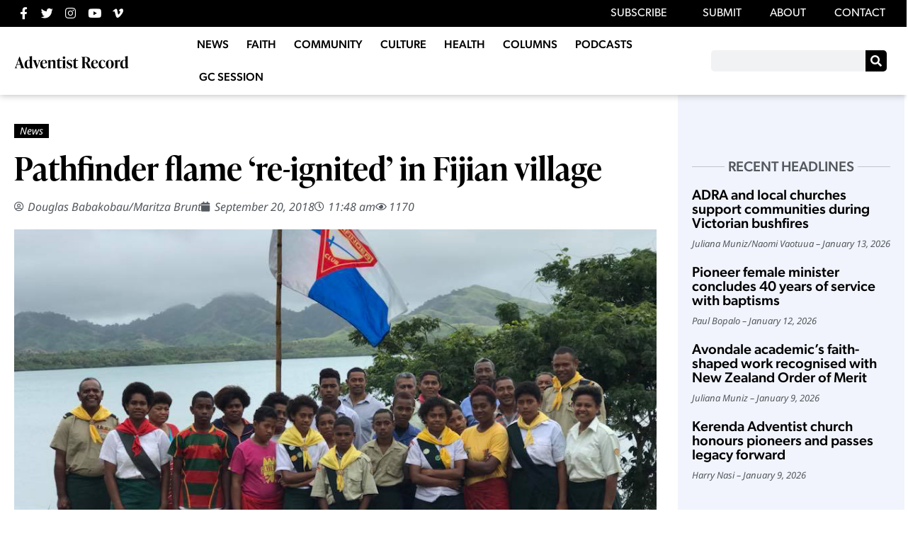

--- FILE ---
content_type: image/svg+xml
request_url: https://record.adventistchurch.com/wp-content/themes/hello-theme-child-master/tag-mask.svg
body_size: -118
content:
<?xml version="1.0" encoding="utf-8"?>
<svg viewBox="0 0 100 100" xmlns="http://www.w3.org/2000/svg">
  <rect width="95" height="100" style="fill: rgb(169, 177, 198);" x="5"/>
  <path d="M 60 100 Q 50 100 42 92 L 10 60 Q 0 50 10 40 L 42 8 Q 50 0 60 0 L 0 0 L 0 100 Z" style="stroke: rgb(0, 0, 0); stroke-width: 0px; fill: rgb(255, 255, 255);"/>
  <circle style="fill: rgb(255, 255, 255);" cx="35" cy="50" r="10"/>
</svg>